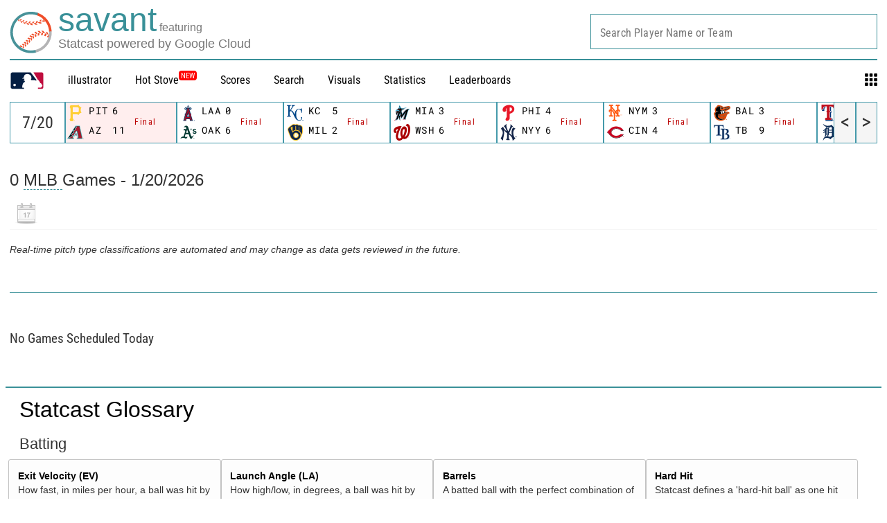

--- FILE ---
content_type: application/x-javascript;charset=utf-8
request_url: https://ans.mlb.com/id?d_visid_ver=2.1.0&d_fieldgroup=A&mcorgid=A65F776A5245B01B0A490D44%40AdobeOrg&mid=91786731333231163219069825352975969168&ts=1768922860319
body_size: -158
content:
{"mid":"91786731333231163219069825352975969168","id":"34B7CF7515BDF717-40001C9AD2B8A1AA"}